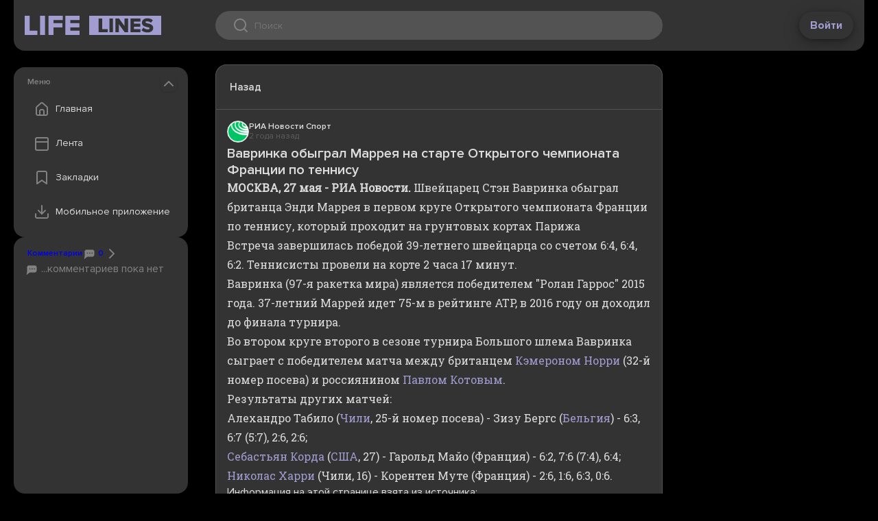

--- FILE ---
content_type: text/html;charset=utf-8
request_url: https://web.lifelines.name/read/23006b7b-4721-51c7-8040-7835b879293b
body_size: 6206
content:
<!DOCTYPE html>
    <html lang="en">
      <head>
        <link rel="stylesheet" type="text/css" href="/assets/static/MainLayout.D5DOQWXh.css">
        <link rel="stylesheet" type="text/css" href="/assets/static/Layout.Besn_8f4.css">
        <link rel="stylesheet" type="text/css" href="/assets/static/src_assets_main-4f0b6d8d.BBLmj7Ep.css">
        <link rel="stylesheet" type="text/css" href="/assets/static/vue-final-modal-03c23256.bc31K948.css">
        <link rel="stylesheet" type="text/css" href="/assets/static/floating-vue-9ef5c433.D8-JNrHP.css">
        <link rel="stylesheet" type="text/css" href="/assets/static/pages_Layout-152b97cf.tn0RQdqM.css">
        <link rel="stylesheet" type="text/css" href="/assets/static/DocumentSource.CpsUTYMD.css">
        <link rel="stylesheet" type="text/css" href="/assets/static/Share.Zi8Hn-IO.css">
        <link rel="stylesheet" type="text/css" href="/assets/static/src_components_common_ConfirmModal-dd1c7b0f.XvPI7LD8.css">
        <link rel="stylesheet" type="text/css" href="/assets/static/src_components_document_TagsMenuWrapper-ae3dd3ca.CTY3l0oe.css">
        <link rel="stylesheet" type="text/css" href="/assets/static/BottomBar.CA_txttU.css">
        <link rel="stylesheet" type="text/css" href="/assets/static/Bookmark.BUFO0nVL.css">
        <link rel="stylesheet" type="text/css" href="/assets/static/src_components_document_DefaultDropdownWrapper-125d69c0.Dwhd7Ap3.css">
        <link rel="stylesheet" type="text/css" href="/assets/static/Spinner.BqEkg8t2.css">
        <link rel="stylesheet" type="text/css" href="/assets/static/Modal.BLcQFWrf.css">
        <link rel="stylesheet" type="text/css" href="/assets/static/SideCard.BreD2qND.css">
        <link rel="stylesheet" type="text/css" href="/assets/static/NavMenu.CqfF2oFu.css">
        <link rel="stylesheet" type="text/css" href="/assets/static/document.CHVga-_c.css">
        <link rel="stylesheet" type="text/css" href="/assets/static/swiper-c8fcdec9.WYj5Ilkw.css">
        <link rel="stylesheet" type="text/css" href="/assets/static/swiper-1ac414a6.BeWsE87g.css">
        <link rel="preload" href="/assets/static/ProximaNova-LightIt.BStgM1Hr.woff" as="font" type="font/woff" crossorigin>
        <link rel="preload" href="/assets/static/ProximaNova-Extrabld.G756Xh0o.woff" as="font" type="font/woff" crossorigin>
        <link rel="preload" href="/assets/static/ProximaNova-Regular.DPyqKcVz.woff" as="font" type="font/woff" crossorigin>
        <link rel="preload" href="/assets/static/ProximaNova-Semibold.CN7e7BQj.woff" as="font" type="font/woff" crossorigin>
        <link rel="preload" href="/assets/static/ProximaNova-ThinIt.D-ETI4uR.woff" as="font" type="font/woff" crossorigin>
        <link rel="preload" href="/assets/static/ProximaNova-SemiboldIt.CeEd4H1k.woff" as="font" type="font/woff" crossorigin>
        <link rel="preload" href="/assets/static/ProximaNova-RegularIt.D96OyaFR.woff" as="font" type="font/woff" crossorigin>
        <link rel="preload" href="/assets/static/ProximaNova-Black.B-ic5200.woff" as="font" type="font/woff" crossorigin>
        <link rel="preload" href="/assets/static/ProximaNova-Bold.NqAR-v34.woff" as="font" type="font/woff" crossorigin>
        <link rel="preload" href="/assets/static/ProximaNovaT-Thin.DupSJ4og.woff" as="font" type="font/woff" crossorigin>
        <link rel="preload" href="/assets/static/ProximaNova-BoldIt.BGexGDY-.woff" as="font" type="font/woff" crossorigin>
        <link rel="preload" href="/assets/static/ProximaNova-ExtrabldIt.BMSsnUrt.woff" as="font" type="font/woff" crossorigin>
        <link rel="preload" href="/assets/static/ProximaNova-Light.CqN-u2Cf.woff" as="font" type="font/woff" crossorigin>
        <link rel="preload" href="/assets/static/ProximaNova-BlackIt.BZxyo9kx.woff" as="font" type="font/woff" crossorigin>
        <meta charset="UTF-8" />
        
    <title>Вавринка обыграл Маррея на старте Открытого чемпионата Франции по теннису - LifeLines</title><meta property="og:title" content="Вавринка обыграл Маррея на старте Открытого чемпионата Франции по теннису - LifeLines">
    <meta name="viewport" content="width=device-width,initial-scale=1">
    <!--[--><!--[--><!----><!----><!--]--><!--[--><meta charset="UTF-8"><link rel="apple-touch-icon" sizes="180x180" href="/apple-touch-icon.png"><link rel="icon" type="image/png" sizes="32x32" href="/favicon-32x32.png"><link rel="icon" type="image/png" sizes="16x16" href="/favicon-16x16.png"><link rel="manifest" href="/site.webmanifest"><link rel="mask-icon" href="/safari-pinned-tab.svg" color="#5bbad5"><meta name="msapplication-TileColor" content="#da532c"><meta name="theme-color" content="#ffffff"><meta name="viewport" content="width=device-width, initial-scale=1.0"><link rel="preload" href="https://fonts.googleapis.com/css?family=Roboto Slab&amp;display=swap" as="style" onload="this.onload=null;this.rel=&#39;stylesheet&#39;"><noscript><link href="https://fonts.googleapis.com/css?family=Roboto Slab&amp;display=swap" rel="stylesheet" type="text/css"></noscript><!--]--><!--]-->
    
    <meta name="description" content="МОСКВА, 27 мая - РИА Новости. Швейцарец Стэн Вавринка обыграл британца Энди Маррея в первом круге Открытого чемпионата Франции по теннису, который проходит на грунтовых кортах..."><meta property="og:description" content="МОСКВА, 27 мая - РИА Новости. Швейцарец Стэн Вавринка обыграл британца Энди Маррея в первом круге Открытого чемпионата Франции по теннису, который проходит на грунтовых кортах...">
    
  
      </head>
      <body class="theme-dark">
        
        <div id="app"><div data-v-945e1eb5><header id="app-header" class="app-header" data-v-945e1eb5 data-v-ecbde8d2><!----><div class="app-header__grid" data-v-ecbde8d2><div class="app-header__left" data-v-ecbde8d2><button class="app-header__nav-toggle" data-v-ecbde8d2><i class="icon icon--menu" data-v-ecbde8d2></i></button><a class="logo" href="/" to="/" data-v-ecbde8d2><!--[--><!--]--></a></div><div class="app-header__center" data-v-ecbde8d2><div class="search-control" tabindex="0" data-v-ecbde8d2><div class="search-control__wrap" data-v-ecbde8d2><div class="search-control__icon" data-v-ecbde8d2></div><input value="" type="text" placeholder="Поиск" data-v-ecbde8d2><button type="button" disabled class="search-control__button" data-v-ecbde8d2>Найти </button></div><div class="qrs basic-card basic-card--padded search-control__quick-results" tabindex="1" data-v-ecbde8d2 data-v-3736d429><!----><!----></div></div></div><div class="app-header__right" data-v-ecbde8d2><button class="btn btn--white" data-v-ecbde8d2>Войти</button></div></div></header><main data-v-945e1eb5><!--[--><div class="main-layout" data-v-68c9c62d><div class="main-layout__left" data-v-68c9c62d><div class="main-layout__sticky" data-v-68c9c62d><!--[--><!--[--><!--  <teleport v-if="!teleportTarget || mobileMenuOpen" :disabled="!teleportTarget" :to="teleportTarget">--><!--[--><div class="card basic-card nav-menu card--extra-space" style="height:undefinedpx;" data-v-bd00b627 data-v-660524bb><div class="card__header section-header" data-v-660524bb><!--[-->Меню<!--]--><button class="card__collapse" data-v-660524bb></button></div><div class="card__body" style="overflow:auto;" data-v-660524bb><!--[--><div class="nav-list" data-v-bd00b627><a class="nav-list__item nav-item" href="/" to="/" data-v-bd00b627><!--[--><div class="nav-list__icon nav-list__icon--home" data-v-bd00b627></div> Главная <!--]--></a><a class="nav-list__item nav-item" href="/resonant" to="/resonant" data-v-bd00b627><!--[--><div class="nav-list__icon nav-list__icon--feed" data-v-bd00b627></div> Лента <!--]--></a><a class="nav-list__item nav-item" href="/bookmarks" to="/bookmarks" data-v-bd00b627><!--[--><div class="nav-list__icon nav-list__icon--bookmark" data-v-bd00b627></div> Закладки <!--]--></a><!--        <button class="nav-list__item nav-item" @click="settingsModal.open(); closeNav()">
          <div class="nav-list__icon nav-list__icon&#45;&#45;settings"></div>
          Настройки
        </button>--><button id="download-popup-link" class="nav-list__item nav-item" data-v-bd00b627><div class="nav-list__icon nav-list__icon--download" data-v-bd00b627></div> Мобильное приложение </button></div><div class="nav-download" data-v-bd00b627><div class="section-header" data-v-bd00b627>Скачайте приложение</div><a class="nav-download__item" href="https://redirect.appmetrica.yandex.com/serve/1181987707744712028" target="_blank" data-v-bd00b627><i class="nav-download__icon nav-download__icon--apple" data-v-bd00b627></i><div class="nav-download__label section-header" data-v-bd00b627>App Store</div><div class="btn btn--sm btn--primary" data-v-bd00b627>установить</div></a><a class="nav-download__item" href="https://redirect.appmetrica.yandex.com/serve/173181387120136828" target="_blank" data-v-bd00b627><i class="nav-download__icon nav-download__icon--google" data-v-bd00b627></i><div class="nav-download__label section-header" data-v-bd00b627>Play Market</div><div class="btn btn--sm btn--primary" data-v-bd00b627>установить</div></a><a class="nav-download__item" href="https://apps.rustore.ru/app/name.lifelines.app" target="_blank" data-v-bd00b627><i class="nav-download__icon nav-download__icon--rustore" data-v-bd00b627></i><div class="nav-download__label section-header" data-v-bd00b627>RuStore</div><div class="btn btn--sm btn--primary" data-v-bd00b627>установить</div></a></div><!--]--></div></div><!----><!--]--><!--]--><div class="card basic-card card--extra-space top-comments" style="height:285px;flex:1 0 auto;" document-id="23006b7b-4721-51c7-8040-7835b879293b" data-v-50a6c755 data-v-660524bb><div class="card__header section-header" data-v-660524bb><!--[--><a href="#comments" class="top-comments__header-link" data-v-50a6c755><span data-v-50a6c755>Комментарии</span><span data-v-50a6c755><span data-v-50a6c755><i class="icon icon--20 icon--chat" data-v-50a6c755></i> 0</span><i class="icon icon--chevron-right" data-v-50a6c755></i></span></a><!--]--><!----></div><div class="card__body" style="overflow:auto;" data-v-660524bb><!--[--><a href="#comments" class="d-flex flex-column gap-4 cr-grey" data-v-50a6c755><div class="top-comments__empty-notice" data-v-50a6c755><i class="icon icon--20 icon--chat" data-v-50a6c755></i> ...комментариев пока нет </div></a><!--]--></div></div><!--]--></div></div><div class="main-layout__center" data-v-68c9c62d><!--[--><!--[--><!--
        <DocumentTimeline :timeline="documentData.timeline" :initial-index="timelineInitialIndex"/>
--><div class="document-content" id="document-content" data-v-3f21a7b0><div id="document-toolbar" class="document-content__toolbar" data-v-3f21a7b0><div class="document-content__toolbar-slot" data-v-3f21a7b0><a class="toolbar-btn toolbar-btn--with-label" data-v-3f21a7b0 data-v-3eb6dc98><i class="icon icon--chevron-left" data-v-3eb6dc98></i> Назад</a></div><div class="document-content__toolbar-slot" data-v-3f21a7b0><a class="toolbar-btn document-content__toolbar-btn control" data-v-3f21a7b0 data-v-3eb6dc98><i class="icon icon--bookmark" data-v-3eb6dc98></i> </a><div class="v-popper v-popper--theme-default-dropdown" data-v-3f21a7b0><!--[--><!--[--><a class="toolbar-btn" data-v-3f21a7b0 data-v-3eb6dc98><i class="icon icon--share" data-v-3eb6dc98></i> </a><!--]--><div id="v-0" class="v-popper__popper v-popper--theme-default-dropdown v-popper__popper--hidden v-popper__popper--hide-to" style="position:absolute;transform:translate3d(0px,0px,0);" aria-hidden="true" tabindex="0" data-popper-placement><div class="v-popper__backdrop"></div><div class="v-popper__wrapper" style=""><div class="v-popper__inner"><!----></div><div class="v-popper__arrow-container" style="left:0px;top:0px;"><div class="v-popper__arrow-outer"></div><div class="v-popper__arrow-inner"></div></div></div></div><!--]--></div><a class="toolbar-btn" data-v-3f21a7b0 data-v-3eb6dc98><i class="icon icon--like" data-v-3eb6dc98></i> </a></div></div><article itemprop="mainEntity" itemscope itemtype="https://schema.org/NewsArticle" data-v-3f21a7b0><!----><div class="document-content__details" data-v-3f21a7b0><div class="document-content__sub" data-v-3f21a7b0><a href="https://rsport.ria.ru/20240527/vavrinka-1948505862.html" target="_blank" class="source" data-v-3f21a7b0 data-v-ec035b69><div class="source__logo" style="background-image:url(https://web.lifelines.name/files/site/logo/24e300b9-3e5a-4584-9441-1605e9291aca.jpg);" data-v-ec035b69></div><div data-v-ec035b69><div itemprop="publisher" itemscope itemtype="https://schema.org/Organization" class="source__name clamp-1" data-v-ec035b69><span itemprop="name" data-v-ec035b69>РИА Новости Спорт</span></div><div class="source__timestamp" data-v-ec035b69><time itemprop="datePublished" datetime="2024-05-26T21:08:53Z" data-allow-mismatch="text" data-v-ec035b69>2 года назад</time></div></div></a><!----></div><h1 class="document-content__title" itemprop="headline" data-v-3f21a7b0>Вавринка обыграл Маррея на старте Открытого чемпионата Франции по теннису</h1><!----><div class="document-content__text content-override" itemprop="articleBody" data-v-3f21a7b0><html>
 <head>
  <style>img {max-height: none!important;} iframe {border: none;}</style>
 </head>
 <body>
  <div class="article__block" data-type="text">
   <div class="article__text">
    <strong>МОСКВА, 27 мая - РИА Новости.</strong> Швейцарец Стэн Вавринка обыграл британца Энди Маррея в первом круге Открытого чемпионата Франции по теннису, который проходит на грунтовых кортах Парижа
   </div>
  </div>
  <div class="article__block" data-type="text">
   <div class="article__text">
    Встреча завершилась победой 39-летнего швейцарца со счетом 6:4, 6:4, 6:2. Теннисисты провели на корте 2 часа 17 минут.
   </div>
  </div>
  <div class="article__block" data-type="text">
   <div class="article__text">
    Вавринка (97-я ракетка мира) является победителем "Ролан Гаррос" 2015 года. 37-летний Маррей идет 75-м в рейтинге ATP, в 2016 году он доходил до финала турнира.
   </div>
  </div>
  <div class="article__block" data-type="text">
   <div class="article__text">
    Во втором круге второго в сезоне турнира Большого шлема Вавринка сыграет с победителем матча между британцем <a href="https://rsport.ria.ru/person_cameron_norrie/" target="_blank" data-auto="true">Кэмероном Норри</a> (32-й номер посева) и россиянином <a href="https://rsport.ria.ru/person_pavel-kotov-tennis/" target="_blank" data-auto="true">Павлом Котовым</a>.
   </div>
  </div>
  <div class="article__block" data-type="text">
   <div class="article__text">
    Результаты других матчей:
   </div>
  </div>
  <div class="article__block" data-type="text">
   <div class="article__text">
    Алехандро Табило (<a href="https://rsport.ria.ru/location_Chile/" target="_blank" data-auto="true">Чили</a>, 25-й номер посева) - Зизу Бергс (<a href="https://rsport.ria.ru/location_Belgium/" target="_blank" data-auto="true">Бельгия</a>) - 6:3, 6:7 (5:7), 2:6, 2:6;
   </div>
  </div>
  <div class="article__block" data-type="text">
   <div class="article__text">
    <a href="https://rsport.ria.ru/person_sebastyan-korda/" target="_blank" data-auto="true">Себастьян Корда</a> (<a href="https://rsport.ria.ru/location_United_States/" target="_blank" data-auto="true">США</a>, 27) - Гарольд Майо (Франция) - 6:2, 7:6 (7:4), 6:4;
   </div>
  </div>
  <div class="article__block" data-type="text">
   <div class="article__text">
    <a href="https://rsport.ria.ru/person_nicolas_jarry/" target="_blank" data-auto="true">Николас Харри</a> (Чили, 16) - Корентен Муте (Франция) - 2:6, 1:6, 6:3, 0:6.
   </div>
  </div>
 </body>
</html></div><div data-v-3f21a7b0> Информация на этой странице взята из источника: <a href="https://rsport.ria.ru/20240527/vavrinka-1948505862.html" class="source-promo-link" target="_blank" data-v-3f21a7b0>https://rsport.ria.ru/20240527/vavrinka-1948505862.html</a></div><div data-v-3f21a7b0><h3 data-v-3f21a7b0>Темы и теги</h3><div class="tags document-content__tags" data-v-3f21a7b0 data-v-b7c7cb4e><div class="tags__primary-container" data-v-b7c7cb4e><a class="tags__tag tags__tag--primary" href="/locations/france-3017382" to="/locations/france-3017382" data-v-b7c7cb4e><!--[-->Франция<!--]--></a><a class="tags__tag tags__tag--primary" href="/categories/sport" to="/categories/sport" data-v-b7c7cb4e><!--[-->Спорт<!--]--></a></div><!--[--><a class="tags__tag tags__tag--closable" href="/filter?tag=T_29260621" to="/filter?tag=T_29260621" id="T_29260621" data-v-b7c7cb4e><!--[-->Вавринка <span class="tags__hide" data-v-b7c7cb4e><i class="icon icon--xs icon--close" data-v-b7c7cb4e></i></span><!--]--></a><a class="tags__tag tags__tag--closable" href="/filter?tag=теннис" to="/filter?tag=теннис" id="теннис" data-v-b7c7cb4e><!--[-->теннис <span class="tags__hide" data-v-b7c7cb4e><i class="icon icon--xs icon--close" data-v-b7c7cb4e></i></span><!--]--></a><a class="tags__tag tags__tag--closable" href="/filter?tag=T_28840483" to="/filter?tag=T_28840483" id="T_28840483" data-v-b7c7cb4e><!--[-->Маррей <span class="tags__hide" data-v-b7c7cb4e><i class="icon icon--xs icon--close" data-v-b7c7cb4e></i></span><!--]--></a><a class="tags__tag tags__tag--closable" href="/filter?tag=старт чемпионат" to="/filter?tag=старт чемпионат" id="старт чемпионат" data-v-b7c7cb4e><!--[-->старт чемпионат <span class="tags__hide" data-v-b7c7cb4e><i class="icon icon--xs icon--close" data-v-b7c7cb4e></i></span><!--]--></a><a class="tags__tag tags__tag--closable" href="/filter?tag=открытый" to="/filter?tag=открытый" id="открытый" data-v-b7c7cb4e><!--[-->открытый <span class="tags__hide" data-v-b7c7cb4e><i class="icon icon--xs icon--close" data-v-b7c7cb4e></i></span><!--]--></a><a class="tags__tag tags__tag--closable" href="/filter?tag=97-я" to="/filter?tag=97-я" id="97-я" data-v-b7c7cb4e><!--[-->97-я <span class="tags__hide" data-v-b7c7cb4e><i class="icon icon--xs icon--close" data-v-b7c7cb4e></i></span><!--]--></a><a class="tags__tag tags__tag--closable" href="/filter?tag=швейцарец" to="/filter?tag=швейцарец" id="швейцарец" data-v-b7c7cb4e><!--[-->швейцарец <span class="tags__hide" data-v-b7c7cb4e><i class="icon icon--xs icon--close" data-v-b7c7cb4e></i></span><!--]--></a><a class="tags__tag tags__tag--closable" href="/filter?tag=39-летний" to="/filter?tag=39-летний" id="39-летний" data-v-b7c7cb4e><!--[-->39-летний <span class="tags__hide" data-v-b7c7cb4e><i class="icon icon--xs icon--close" data-v-b7c7cb4e></i></span><!--]--></a><!--]--><!----></div></div><div data-v-3f21a7b0><!----></div><div data-v-3f21a7b0><!----></div><div data-v-3f21a7b0><!----></div></div></article><div class="toolbar toolbar--sticky" data-v-3f21a7b0 data-v-253258fe><div class="toolbar__slot" data-v-253258fe><!--[--><a class="toolbar-btn toolbar-btn--with-label" data-v-3f21a7b0 data-v-3eb6dc98><i class="icon icon--chevron-left" data-v-3eb6dc98></i> Назад</a><!--]--></div><div class="toolbar__slot" data-v-253258fe><!--[--><a class="toolbar-btn document-content__toolbar-btn control" style="border-top-left-radius:20px;border-bottom-left-radius:20px;" data-v-3f21a7b0 data-v-3eb6dc98><i class="icon icon--bookmark" data-v-3eb6dc98></i> </a><div class="v-popper v-popper--theme-default-dropdown" data-v-3f21a7b0><!--[--><!--[--><a class="toolbar-btn" data-v-3f21a7b0 data-v-3eb6dc98><i class="icon icon--share" data-v-3eb6dc98></i> </a><!--]--><div id="v-0" class="v-popper__popper v-popper--theme-default-dropdown v-popper__popper--hidden v-popper__popper--hide-to" style="position:absolute;transform:translate3d(0px,0px,0);" aria-hidden="true" tabindex="0" data-popper-placement><div class="v-popper__backdrop"></div><div class="v-popper__wrapper" style=""><div class="v-popper__inner"><!----></div><div class="v-popper__arrow-container" style="left:0px;top:0px;"><div class="v-popper__arrow-outer"></div><div class="v-popper__arrow-inner"></div></div></div></div><!--]--></div><!--[--><a class="toolbar-btn" style="border-top-right-radius:20px;border-bottom-right-radius:20px;" data-v-3f21a7b0 data-v-3eb6dc98><i class="icon icon--undefined" data-v-3eb6dc98></i> </a><a class="toolbar-btn" data-v-3f21a7b0 data-v-3eb6dc98><i class="icon icon--like" data-v-3eb6dc98></i> </a><!--]--><!--]--></div></div></div><!--]--><!----><!--]--></div><div class="main-layout__right" data-v-68c9c62d><div class="main-layout__sticky" data-v-68c9c62d><!--[--><!--]--></div></div></div><!--]--></main><!----><!--[--><!--]--></div></div>
        <div id="teleported"></div>
        <script id="vike_pageContext" type="application/json">{"_piniaInitialState":{"appStore":{"user":null,"settings":{"offline":{"theme":"theme-dark","resonantFeed":{"selectedCategories":[],"excludedCategories":[],"scales":["country","world"],"locations":[]},"feedFormat":"card"},"feeds":{"personal":null,"resonant":null}}}},"_vueQueryInitialState":{"mutations":[],"queries":[]},"fromHtmlRenderer":{},"_urlRewrite":null,"pageId":"\\/pages\\/document","routeParams":{"id":"23006b7b-4721-51c7-8040-7835b879293b"},"data":{"document":{"id":"23006b7b-4721-51c7-8040-7835b879293b","timeline":[],"content":{"id":"23006b7b-4721-51c7-8040-7835b879293b","commentCount":42,"viewCount":0,"eventSize":1.0444444,"title":"Вавринка обыграл Маррея на старте Открытого чемпионата Франции по теннису","content":"\u003chtml>\n \u003chead>\n  \u003cstyle>img {max-height: none!important;} iframe {border: none;}\u003c\\/style>\n \u003c\\/head>\n \u003cbody>\n  \u003cdiv class=\"article__block\" data-type=\"text\">\n   \u003cdiv class=\"article__text\">\n    \u003cstrong>МОСКВА, 27 мая - РИА Новости.\u003c\\/strong> Швейцарец Стэн Вавринка обыграл британца Энди Маррея в первом круге Открытого чемпионата Франции по теннису, который проходит на грунтовых кортах Парижа\n   \u003c\\/div>\n  \u003c\\/div>\n  \u003cdiv class=\"article__block\" data-type=\"text\">\n   \u003cdiv class=\"article__text\">\n    Встреча завершилась победой 39-летнего швейцарца со счетом 6:4, 6:4, 6:2. Теннисисты провели на корте 2 часа 17 минут.\n   \u003c\\/div>\n  \u003c\\/div>\n  \u003cdiv class=\"article__block\" data-type=\"text\">\n   \u003cdiv class=\"article__text\">\n    Вавринка (97-я ракетка мира) является победителем \"Ролан Гаррос\" 2015 года. 37-летний Маррей идет 75-м в рейтинге ATP, в 2016 году он доходил до финала турнира.\n   \u003c\\/div>\n  \u003c\\/div>\n  \u003cdiv class=\"article__block\" data-type=\"text\">\n   \u003cdiv class=\"article__text\">\n    Во втором круге второго в сезоне турнира Большого шлема Вавринка сыграет с победителем матча между британцем \u003ca href=\"https:\\/\\/rsport.ria.ru\\/person_cameron_norrie\\/\" target=\"_blank\" data-auto=\"true\">Кэмероном Норри\u003c\\/a> (32-й номер посева) и россиянином \u003ca href=\"https:\\/\\/rsport.ria.ru\\/person_pavel-kotov-tennis\\/\" target=\"_blank\" data-auto=\"true\">Павлом Котовым\u003c\\/a>.\n   \u003c\\/div>\n  \u003c\\/div>\n  \u003cdiv class=\"article__block\" data-type=\"text\">\n   \u003cdiv class=\"article__text\">\n    Результаты других матчей:\n   \u003c\\/div>\n  \u003c\\/div>\n  \u003cdiv class=\"article__block\" data-type=\"text\">\n   \u003cdiv class=\"article__text\">\n    Алехандро Табило (\u003ca href=\"https:\\/\\/rsport.ria.ru\\/location_Chile\\/\" target=\"_blank\" data-auto=\"true\">Чили\u003c\\/a>, 25-й номер посева) - Зизу Бергс (\u003ca href=\"https:\\/\\/rsport.ria.ru\\/location_Belgium\\/\" target=\"_blank\" data-auto=\"true\">Бельгия\u003c\\/a>) - 6:3, 6:7 (5:7), 2:6, 2:6;\n   \u003c\\/div>\n  \u003c\\/div>\n  \u003cdiv class=\"article__block\" data-type=\"text\">\n   \u003cdiv class=\"article__text\">\n    \u003ca href=\"https:\\/\\/rsport.ria.ru\\/person_sebastyan-korda\\/\" target=\"_blank\" data-auto=\"true\">Себастьян Корда\u003c\\/a> (\u003ca href=\"https:\\/\\/rsport.ria.ru\\/location_United_States\\/\" target=\"_blank\" data-auto=\"true\">США\u003c\\/a>, 27) - Гарольд Майо (Франция) - 6:2, 7:6 (7:4), 6:4;\n   \u003c\\/div>\n  \u003c\\/div>\n  \u003cdiv class=\"article__block\" data-type=\"text\">\n   \u003cdiv class=\"article__text\">\n    \u003ca href=\"https:\\/\\/rsport.ria.ru\\/person_nicolas_jarry\\/\" target=\"_blank\" data-auto=\"true\">Николас Харри\u003c\\/a> (Чили, 16) - Корентен Муте (Франция) - 2:6, 1:6, 6:3, 0:6.\n   \u003c\\/div>\n  \u003c\\/div>\n \u003c\\/body>\n\u003c\\/html>","sourceUrl":"https:\\/\\/rsport.ria.ru\\/20240527\\/vavrinka-1948505862.html","imageUrl":"","webContentUrl":null,"localDate":"2024-05-27","date":"2024-05-26T21:08:53Z","channel":{"id":"d5c8ab67-0cd2-53bf-9977-2899e6b83ee0","name":"РИА Новости Спорт","logoUrl":"site\\/logo\\/24e300b9-3e5a-4584-9441-1605e9291aca.jpg","type":"NEWS"},"location":{"id":3017382,"name":"Франция","urlName":"france-3017382"},"category":{"id":9,"name":"Спорт","metaUrl":"sport"},"tags":[{"id":"T_29260621","name":"Вавринка"},{"id":"теннис","name":"теннис"},{"id":"T_28840483","name":"Маррей"},{"id":"старт чемпионат","name":"старт чемпионат"},{"id":"открытый","name":"открытый"},{"id":"97-я","name":"97-я"},{"id":"швейцарец","name":"швейцарец"},{"id":"39-летний","name":"39-летний"}],"videos":[],"reactionCount":{},"userReaction":null,"bookmark":false,"customUrl":null},"metaDescription":"МОСКВА, 27 мая - РИА Новости. Швейцарец Стэн Вавринка обыграл британца Энди Маррея в первом круге Открытого чемпионата Франции по теннису, который проходит на грунтовых кортах..."},"isFrame":false}}</script>
        <script id="vike_globalContext" type="application/json">{}</script>
        <script src="/assets/entries/entry-client-routing.BETqmogE.js" type="module" async></script>
        <link rel="modulepreload" href="/assets/entries/pages_document.CFDYFob1.js" as="script" type="text/javascript">
        <link rel="modulepreload" href="/assets/chunks/chunk-CBeepcjx.js" as="script" type="text/javascript">
        <link rel="modulepreload" href="/assets/chunks/chunk-Ba0ahdAa.js" as="script" type="text/javascript">
        <link rel="modulepreload" href="/assets/chunks/chunk-BXl3LOEh.js" as="script" type="text/javascript">
        <link rel="modulepreload" href="/assets/chunks/chunk-CeUlZL-r.js" as="script" type="text/javascript">
        <link rel="modulepreload" href="/assets/chunks/chunk-D8O7so6Q.js" as="script" type="text/javascript">
        <link rel="modulepreload" href="/assets/chunks/chunk-DgTZOAbO.js" as="script" type="text/javascript">
        <link rel="modulepreload" href="/assets/chunks/chunk-CyIKX2d_.js" as="script" type="text/javascript">
        <link rel="modulepreload" href="/assets/chunks/chunk-D5JAkmc2.js" as="script" type="text/javascript">
        <link rel="modulepreload" href="/assets/chunks/chunk-DkNWjrwj.js" as="script" type="text/javascript">
        <link rel="modulepreload" href="/assets/chunks/chunk-D6eu2u8q.js" as="script" type="text/javascript">
        <link rel="modulepreload" href="/assets/chunks/chunk-Bv_ZKpzE.js" as="script" type="text/javascript">
        <link rel="modulepreload" href="/assets/chunks/chunk-B8DcyymE.js" as="script" type="text/javascript">
        <link rel="modulepreload" href="/assets/chunks/chunk-CM6NtarF.js" as="script" type="text/javascript">
        <link rel="modulepreload" href="/assets/chunks/chunk-Den8mEDf.js" as="script" type="text/javascript">
        <link rel="modulepreload" href="/assets/chunks/chunk-BjNyEVnM.js" as="script" type="text/javascript">
        <link rel="modulepreload" href="/assets/chunks/chunk-DrxKrSEs.js" as="script" type="text/javascript">
        <link rel="modulepreload" href="/assets/chunks/chunk-Cmf5QQl4.js" as="script" type="text/javascript">
      </body>
    </html>

--- FILE ---
content_type: text/javascript
request_url: https://web.lifelines.name/assets/entries/entry-client-routing.BETqmogE.js
body_size: 5299
content:
const __vite__mapDeps=(i,m=__vite__mapDeps,d=(m.f||(m.f=["assets/entries/pages_error.Bdj0E7s8.js","assets/chunks/chunk-CBeepcjx.js","assets/chunks/chunk-Ba0ahdAa.js","assets/chunks/chunk-Den8mEDf.js","assets/chunks/chunk-BXl3LOEh.js","assets/chunks/chunk-BjNyEVnM.js","assets/chunks/chunk-DgTZOAbO.js","assets/static/Layout.Besn_8f4.css","assets/static/src_assets_main-4f0b6d8d.BBLmj7Ep.css","assets/static/vue-final-modal-03c23256.bc31K948.css","assets/static/floating-vue-9ef5c433.D8-JNrHP.css","assets/static/pages_Layout-152b97cf.tn0RQdqM.css","assets/static/Modal.BLcQFWrf.css","assets/static/src_components_common_ConfirmModal-dd1c7b0f.XvPI7LD8.css","assets/chunks/chunk-DrxKrSEs.js","assets/static/SideCard.BreD2qND.css","assets/static/NavMenu.CqfF2oFu.css","assets/chunks/chunk-CeUlZL-r.js","assets/static/MainLayout.D5DOQWXh.css","assets/entries/pages_auth_login.DkiW4Ceo.js","assets/chunks/chunk--EUysIoF.js","assets/chunks/chunk-DQlXcTQu.js","assets/chunks/chunk-CyIKX2d_.js","assets/static/DocumentSource.CpsUTYMD.css","assets/static/SmallDocumentCard.V3fH2xFR.css","assets/chunks/chunk-BGHdyIFa.js","assets/chunks/chunk-B4kHRFUC.js","assets/chunks/chunk-a7M7SBBC.js","assets/static/PopularDocuments.C711uN-B.css","assets/static/src_assets_simplebar-c1a271a4.Dt-3WCh7.css","assets/chunks/chunk-CygrKyHL.js","assets/chunks/chunk-CaXX5UxE.js","assets/static/Login.KS2h7KYZ.css","assets/chunks/chunk-DcSWivZu.js","assets/static/InfoScreen.Co3MLs2Y.css","assets/entries/pages_auth_oauth.CcCRVidy.js","assets/entries/pages_auth_registration_activate.B-r6Cmbr.js","assets/chunks/chunk-CM6NtarF.js","assets/static/Spinner.BqEkg8t2.css","assets/entries/pages_auth_registration_reset-password.BrWMKoVj.js","assets/static/reset-password.96-Fv5X9.css","assets/entries/pages_bookmarks.DzHjbQ_d.js","assets/chunks/chunk-D6eu2u8q.js","assets/static/Bookmark.BUFO0nVL.css","assets/chunks/chunk-AnsCpgJe.js","assets/static/bookmarks.DJ9yEGgd.css","assets/entries/pages_categories.R1Wxc3Nd.js","assets/chunks/chunk-DCFYKAdZ.js","assets/chunks/chunk-DaQ4aSOv.js","assets/chunks/chunk-hdAKrcJN.js","assets/chunks/chunk-D5JAkmc2.js","assets/static/Share.Zi8Hn-IO.css","assets/static/src_components_document_TagsMenuWrapper-ae3dd3ca.CTY3l0oe.css","assets/chunks/chunk-Bv_ZKpzE.js","assets/static/src_components_document_DefaultDropdownWrapper-125d69c0.Dwhd7Ap3.css","assets/static/NewsFeedList.BD5kNNWN.css","assets/chunks/chunk-DE70_IHH.js","assets/chunks/chunk-D8O7so6Q.js","assets/static/DocumentsSwiper.CfobhSaQ.css","assets/static/swiper-c8fcdec9.WYj5Ilkw.css","assets/static/swiper-1ac414a6.BeWsE87g.css","assets/static/categories.CeNLFN0o.css","assets/entries/pages_collections.CD3uUhW-.js","assets/chunks/chunk-V1w6ZGBG.js","assets/chunks/chunk-rr5Z2Z6S.js","assets/static/Comment.Bbmf4-GI.css","assets/static/GlobalCommentsCard.BvQq6C2H.css","assets/chunks/chunk-DkNWjrwj.js","assets/static/BottomBar.CA_txttU.css","assets/chunks/chunk-CtRu48qb.js","assets/static/collections.Df_XkgBL.css","assets/entries/pages_delete-account.nf4LMRwX.js","assets/entries/pages_document.CFDYFob1.js","assets/chunks/chunk-B8DcyymE.js","assets/chunks/chunk-Cmf5QQl4.js","assets/static/document.CHVga-_c.css","assets/entries/pages_document_frame.Ah3PXpU4.js","assets/entries/pages_feed_personal.BMwj_VJr.js","assets/chunks/chunk-Brf8iEC-.js","assets/static/NewsFeed.CU3xULBb.css","assets/chunks/chunk-DZU6lWwn.js","assets/static/feed.DtGPL4yR.css","assets/entries/pages_feed_resonant.DRyJ4WsO.js","assets/static/resonant.CtDTBEVW.css","assets/entries/pages_filter.b7-6dcSc.js","assets/static/filter.CWFhGfHe.css","assets/entries/pages_history.CruuMNE7.js","assets/static/history.DdGYmCOY.css","assets/entries/pages_index.OUaFxEgW.js","assets/chunks/chunk-COC1UIG0.js","assets/static/index.DwlEJtSU.css","assets/entries/pages_law_info.B2brUPBS.js","assets/entries/pages_law_privacy.Bh5obtSZ.js","assets/entries/pages_law_site-privacy.BjyiSdWP.js","assets/entries/pages_law_site-use-rules.OsZ6ej9G.js","assets/entries/pages_law_site-user-agreement.BgVD14hD.js","assets/entries/pages_law_user-agreement.B369Clsq.js","assets/entries/pages_locations.C1k52l93.js","assets/static/locations.CIqBhWYe.css","assets/entries/pages_search.BGvRP8Ff.js"])))=>i.map(i=>d[i]);
import{d as g,o as y,s as m,r as n,e as S,h as z,j as h,k as E,l as P,m as T,n as A,q as j,t as D,u as w,c as _,v as k,w as R}from"../chunks/chunk-Ba0ahdAa.js";import{_ as a}from"../chunks/chunk-BXl3LOEh.js";function x(){window.addEventListener("popstate",U)}async function U(){g("onPopState()");const e=y();if(e.skip)return;const{previous:t,current:i}=e;await L(t,i)}async function L(e,t){const i=t.state.scrollPosition||void 0;if(s(t.url)===s(e.url)&&t.url!==e.url){m(i);return}const c=t.state.triggeredBy==="user"||e.state.triggeredBy==="user",f=!t.state.timestamp||!e.state.timestamp?null:t.state.timestamp<e.state.timestamp;await n({scrollTarget:i,isBackwardNavigation:f,doNotRenderIfSamePage:c,isHistoryNavigation:!0})}function s(e){return e.split("#")[0]}function I(){document.addEventListener("click",V)}async function V(e){if(!F(e))return;const t=O(e.target);if(!t)return;const i=t.getAttribute("href");if(i===null||S(t))return;if(i.includes("#")&&z(i)){e.preventDefault(),h(i.split("#")[1]);return}if(E(t))return;e.preventDefault();let l;{const o=t.getAttribute("keep-scroll-position");o!==null&&(l={preserveScroll:o!=="false"})}await n({scrollTarget:l,urlOriginal:i})}function F(e){return e.button===0&&!e.ctrlKey&&!e.shiftKey&&!e.altKey&&!e.metaKey}function O(e){for(;e.tagName!=="A";){const{parentNode:t}=e;if(!t)return null;e=t}return e}async function b(){H();const e=C();I(),P(),await e}async function C(){D(w()===0),await n({scrollTarget:{preserveScroll:!0},isClientSideNavigation:!1})}function H(){T(),A(),j(),x()}const B=/\/read\/([a-z0-9\-]+)/,N=/\/(news|articles)\/*/;function M(e){const{content:t}=e.urlParsed.search;if(t==="frame")return!1;const i=e.urlPathname.match(B);if(i){const[,o]=i;return{routeParams:{id:o}}}return e.urlPathname.match(N)?{routeParams:{customUrl:e.urlPathname}}:!1}const G=Object.freeze(Object.defineProperty({__proto__:null,route:M},Symbol.toStringTag,{value:"Module"})),K=/\/read\/([a-z0-9\-]+)/,$=/\/(news|articles)\/*/;function Y(e){const{content:t}=e.urlParsed.search;if(t!=="frame")return!1;const i=e.urlPathname.match(K);if(i){const[,o]=i;return{routeParams:{id:o}}}return e.urlPathname.match($)?{routeParams:{customUrl:e.urlPathname}}:!1}const q=Object.freeze(Object.defineProperty({__proto__:null,route:Y},Symbol.toStringTag,{value:"Module"}));let r={id:null,options:{accurateTrackBounce:!0,clickmap:!0,defer:!1,ecommerce:!1,params:[],userParams:{},trackHash:!1,trackLinks:!0,type:0,webvisor:!1,triggerEvent:!1},router:null,env:"development",scriptSrc:"https://mc.yandex.ru/metrika/tag.js",debug:!1};function J(e){Object.keys(e).forEach(function(t){r[t]=e[t]})}function Q(){if(!(typeof document>"u")){if(!r.id)throw new Error("[vue-yandex-metrika] Please enter a Yandex Metrika tracking ID");if(!r.router&&r.env!=="production")return console.warn("[vue-yandex-metrika] Router is not passed, autotracking is disabled")}}function W(e,t=r.scriptSrc){var i=document.head||document.getElementsByTagName("head")[0];const l=document.createElement("script");l.async=!0,l.charset="utf-8",l.src=t,i.appendChild(l),l.onload=e}function X(e){if(r.env==="production"){const t={id:r.id,...r.options},i=new Ya.Metrika2(t);window[`yaCounter${r.id}`]=i,e.metrika=i}else return console.warn('[vue-yandex-metrika] Tracking is disabled, because env option is not "production"'),r.debug&&console.warn("[vue-yandex-metrika] DEBUG is true: you'll see all API calls in the console"),e.metrika={addFileExtension(){r.debug&&console.log("[vue-yandex-metrika] addFileExtension:",arguments)},extLink(){r.debug&&console.log("[vue-yandex-metrika] extLink:",arguments)},file(){r.debug&&console.log("[vue-yandex-metrika] file:",arguments)},getClientID(){r.debug&&console.log("[vue-yandex-metrika] getClientID:",arguments)},hit(){r.debug&&console.log("[vue-yandex-metrika] hit:",arguments)},notBounce(){r.debug&&console.log("[vue-yandex-metrika] notBounce:",arguments)},params(){r.debug&&console.log("[vue-yandex-metrika] params:",arguments)},reachGoal(){r.debug&&console.log("[vue-yandex-metrika] reachGoal:",arguments)},replacePhones(){r.debug&&console.log("[vue-yandex-metrika] replacePhones:",arguments)},setUserID(){r.debug&&console.log("[vue-yandex-metrika] setUserID:",arguments)},userParams(){r.debug&&console.log("[vue-yandex-metrika] userParams:",arguments)}}}function Z(e,t={}){J(t),Q(),W(()=>{X(e)},t.scriptSrc)}async function ee(e){Z(e,{id:91839421,env:"production",options:{webvisor:!0,clickmap:!0,accurateTrackBounce:!0,trackLinks:!0}})}const te=Object.freeze(Object.defineProperty({__proto__:null,onCreateGlobalContext:ee},Symbol.toStringTag,{value:"Module"})),u={},p={},ae={},d={},ie=[],v={},re=[{pageId:"/pages/_error",isErrorPage:!0,routeFilesystem:void 0,loadVirtualFilePageEntry:()=>({moduleId:"virtual:vike:page-entry:client:/pages/_error",moduleExportsPromise:a(()=>import("./pages_error.Bdj0E7s8.js"),__vite__mapDeps([0,1,2,3,4,5,6,7,8,9,10,11,12,13,14,15,16,17,18]))}),configValuesSerialized:{hasServerOnlyHook:{type:"computed",definedAtData:null,valueSerialized:{type:"js-serialized",value:!0}},isClientRuntimeLoaded:{type:"computed",definedAtData:null,valueSerialized:{type:"js-serialized",value:!0}},onBeforeRenderEnv:{type:"computed",definedAtData:null,valueSerialized:{type:"js-serialized",value:null}},dataEnv:{type:"computed",definedAtData:null,valueSerialized:{type:"js-serialized",value:{server:!0}}},clientRouting:{type:"standard",definedAtData:{filePathToShowToUser:"vike-vue/config",fileExportPathToShowToUser:["default","clientRouting"]},valueSerialized:{type:"js-serialized",value:!0}}}},{pageId:"/pages/auth/login",isErrorPage:void 0,routeFilesystem:{routeString:"/auth/login",definedAtLocation:"/pages/auth/login/"},loadVirtualFilePageEntry:()=>({moduleId:"virtual:vike:page-entry:client:/pages/auth/login",moduleExportsPromise:a(()=>import("./pages_auth_login.DkiW4Ceo.js"),__vite__mapDeps([19,1,2,17,18,20,14,15,21,22,6,4,7,8,9,10,11,23,24,25,26,27,28,29,30,31,32,33,34]))}),configValuesSerialized:{hasServerOnlyHook:{type:"computed",definedAtData:null,valueSerialized:{type:"js-serialized",value:!0}},isClientRuntimeLoaded:{type:"computed",definedAtData:null,valueSerialized:{type:"js-serialized",value:!0}},onBeforeRenderEnv:{type:"computed",definedAtData:null,valueSerialized:{type:"js-serialized",value:null}},dataEnv:{type:"computed",definedAtData:null,valueSerialized:{type:"js-serialized",value:{server:!0}}},route:{type:"standard",definedAtData:{filePathToShowToUser:"/pages/auth/login/+route.js",fileExportPathToShowToUser:[]},valueSerialized:{type:"js-serialized",value:"/login"}},clientRouting:{type:"standard",definedAtData:{filePathToShowToUser:"vike-vue/config",fileExportPathToShowToUser:["default","clientRouting"]},valueSerialized:{type:"js-serialized",value:!0}}}},{pageId:"/pages/auth/oauth",isErrorPage:void 0,routeFilesystem:{routeString:"/auth/oauth",definedAtLocation:"/pages/auth/oauth/"},loadVirtualFilePageEntry:()=>({moduleId:"virtual:vike:page-entry:client:/pages/auth/oauth",moduleExportsPromise:a(()=>import("./pages_auth_oauth.CcCRVidy.js"),__vite__mapDeps([35,1,2,6,4,7,8,9,10,11]))}),configValuesSerialized:{hasServerOnlyHook:{type:"computed",definedAtData:null,valueSerialized:{type:"js-serialized",value:!0}},isClientRuntimeLoaded:{type:"computed",definedAtData:null,valueSerialized:{type:"js-serialized",value:!0}},onBeforeRenderEnv:{type:"computed",definedAtData:null,valueSerialized:{type:"js-serialized",value:null}},dataEnv:{type:"computed",definedAtData:null,valueSerialized:{type:"js-serialized",value:{server:!0}}},route:{type:"standard",definedAtData:{filePathToShowToUser:"/pages/auth/oauth/+route.js",fileExportPathToShowToUser:[]},valueSerialized:{type:"js-serialized",value:"/oauth/@type"}},clientRouting:{type:"standard",definedAtData:{filePathToShowToUser:"vike-vue/config",fileExportPathToShowToUser:["default","clientRouting"]},valueSerialized:{type:"js-serialized",value:!0}}}},{pageId:"/pages/auth/registration/activate",isErrorPage:void 0,routeFilesystem:{routeString:"/auth/registration/activate",definedAtLocation:"/pages/auth/registration/activate/"},loadVirtualFilePageEntry:()=>({moduleId:"virtual:vike:page-entry:client:/pages/auth/registration/activate",moduleExportsPromise:a(()=>import("./pages_auth_registration_activate.B-r6Cmbr.js"),__vite__mapDeps([36,1,2,17,18,37,38,6,4,7,8,9,10,11]))}),configValuesSerialized:{hasServerOnlyHook:{type:"computed",definedAtData:null,valueSerialized:{type:"js-serialized",value:!0}},isClientRuntimeLoaded:{type:"computed",definedAtData:null,valueSerialized:{type:"js-serialized",value:!0}},onBeforeRenderEnv:{type:"computed",definedAtData:null,valueSerialized:{type:"js-serialized",value:null}},dataEnv:{type:"computed",definedAtData:null,valueSerialized:{type:"js-serialized",value:{server:!0}}},route:{type:"standard",definedAtData:{filePathToShowToUser:"/pages/auth/registration/activate/+route.js",fileExportPathToShowToUser:[]},valueSerialized:{type:"js-serialized",value:"/registration/activate"}},clientRouting:{type:"standard",definedAtData:{filePathToShowToUser:"vike-vue/config",fileExportPathToShowToUser:["default","clientRouting"]},valueSerialized:{type:"js-serialized",value:!0}}}},{pageId:"/pages/auth/registration/reset-password",isErrorPage:void 0,routeFilesystem:{routeString:"/auth/registration/reset-password",definedAtLocation:"/pages/auth/registration/reset-password/"},loadVirtualFilePageEntry:()=>({moduleId:"virtual:vike:page-entry:client:/pages/auth/registration/reset-password",moduleExportsPromise:a(()=>import("./pages_auth_registration_reset-password.BrWMKoVj.js"),__vite__mapDeps([39,1,2,17,18,6,4,7,8,9,10,11,33,34,40]))}),configValuesSerialized:{hasServerOnlyHook:{type:"computed",definedAtData:null,valueSerialized:{type:"js-serialized",value:!0}},isClientRuntimeLoaded:{type:"computed",definedAtData:null,valueSerialized:{type:"js-serialized",value:!0}},onBeforeRenderEnv:{type:"computed",definedAtData:null,valueSerialized:{type:"js-serialized",value:null}},dataEnv:{type:"computed",definedAtData:null,valueSerialized:{type:"js-serialized",value:{server:!0}}},route:{type:"standard",definedAtData:{filePathToShowToUser:"/pages/auth/registration/reset-password/+route.js",fileExportPathToShowToUser:[]},valueSerialized:{type:"js-serialized",value:"/registration/reset-password"}},clientRouting:{type:"standard",definedAtData:{filePathToShowToUser:"vike-vue/config",fileExportPathToShowToUser:["default","clientRouting"]},valueSerialized:{type:"js-serialized",value:!0}}}},{pageId:"/pages/bookmarks",isErrorPage:void 0,routeFilesystem:{routeString:"/bookmarks",definedAtLocation:"/pages/bookmarks/"},loadVirtualFilePageEntry:()=>({moduleId:"virtual:vike:page-entry:client:/pages/bookmarks",moduleExportsPromise:a(()=>import("./pages_bookmarks.DzHjbQ_d.js"),__vite__mapDeps([41,1,2,17,18,4,22,6,7,8,9,10,11,23,42,43,33,34,44,27,3,5,12,13,14,15,16,30,31,32,45]))}),configValuesSerialized:{hasServerOnlyHook:{type:"computed",definedAtData:null,valueSerialized:{type:"js-serialized",value:!0}},isClientRuntimeLoaded:{type:"computed",definedAtData:null,valueSerialized:{type:"js-serialized",value:!0}},onBeforeRenderEnv:{type:"computed",definedAtData:null,valueSerialized:{type:"js-serialized",value:null}},dataEnv:{type:"computed",definedAtData:null,valueSerialized:{type:"js-serialized",value:{server:!0}}},route:{type:"standard",definedAtData:{filePathToShowToUser:"/pages/bookmarks/+route.js",fileExportPathToShowToUser:[]},valueSerialized:{type:"js-serialized",value:"/bookmarks"}},clientRouting:{type:"standard",definedAtData:{filePathToShowToUser:"vike-vue/config",fileExportPathToShowToUser:["default","clientRouting"]},valueSerialized:{type:"js-serialized",value:!0}}}},{pageId:"/pages/categories",isErrorPage:void 0,routeFilesystem:{routeString:"/categories",definedAtLocation:"/pages/categories/"},loadVirtualFilePageEntry:()=>({moduleId:"virtual:vike:page-entry:client:/pages/categories",moduleExportsPromise:a(()=>import("./pages_categories.R1Wxc3Nd.js"),__vite__mapDeps([46,1,2,47,4,48,49,22,6,7,8,9,10,11,23,42,43,50,51,13,52,53,54,55,56,57,21,24,58,59,60,27,44,17,18,3,5,12,14,15,16,61]))}),configValuesSerialized:{hasServerOnlyHook:{type:"computed",definedAtData:null,valueSerialized:{type:"js-serialized",value:!0}},isClientRuntimeLoaded:{type:"computed",definedAtData:null,valueSerialized:{type:"js-serialized",value:!0}},onBeforeRenderEnv:{type:"computed",definedAtData:null,valueSerialized:{type:"js-serialized",value:null}},dataEnv:{type:"computed",definedAtData:null,valueSerialized:{type:"js-serialized",value:{server:!0}}},route:{type:"standard",definedAtData:{filePathToShowToUser:"/pages/categories/+route.js",fileExportPathToShowToUser:[]},valueSerialized:{type:"js-serialized",value:"/categories/@url"}},clientRouting:{type:"standard",definedAtData:{filePathToShowToUser:"vike-vue/config",fileExportPathToShowToUser:["default","clientRouting"]},valueSerialized:{type:"js-serialized",value:!0}}}},{pageId:"/pages/collections",isErrorPage:void 0,routeFilesystem:{routeString:"/collections",definedAtLocation:"/pages/collections/"},loadVirtualFilePageEntry:()=>({moduleId:"virtual:vike:page-entry:client:/pages/collections",moduleExportsPromise:a(()=>import("./pages_collections.CD3uUhW-.js"),__vite__mapDeps([62,1,2,17,18,20,14,15,21,22,6,4,7,8,9,10,11,23,24,25,26,27,28,29,3,5,12,13,16,63,64,65,32,34,66,67,68,42,43,49,50,51,52,53,54,55,56,57,58,59,60,31,69,70]))}),configValuesSerialized:{hasServerOnlyHook:{type:"computed",definedAtData:null,valueSerialized:{type:"js-serialized",value:!0}},isClientRuntimeLoaded:{type:"computed",definedAtData:null,valueSerialized:{type:"js-serialized",value:!0}},onBeforeRenderEnv:{type:"computed",definedAtData:null,valueSerialized:{type:"js-serialized",value:null}},dataEnv:{type:"computed",definedAtData:null,valueSerialized:{type:"js-serialized",value:{server:!0}}},route:{type:"standard",definedAtData:{filePathToShowToUser:"/pages/collections/+route.js",fileExportPathToShowToUser:[]},valueSerialized:{type:"js-serialized",value:"/collections/@id"}},clientRouting:{type:"standard",definedAtData:{filePathToShowToUser:"vike-vue/config",fileExportPathToShowToUser:["default","clientRouting"]},valueSerialized:{type:"js-serialized",value:!0}}}},{pageId:"/pages/delete-account",isErrorPage:void 0,routeFilesystem:{routeString:"/delete-account",definedAtLocation:"/pages/delete-account/"},loadVirtualFilePageEntry:()=>({moduleId:"virtual:vike:page-entry:client:/pages/delete-account",moduleExportsPromise:a(()=>import("./pages_delete-account.nf4LMRwX.js"),__vite__mapDeps([71,1,2,17,18,6,4,7,8,9,10,11]))}),configValuesSerialized:{hasServerOnlyHook:{type:"computed",definedAtData:null,valueSerialized:{type:"js-serialized",value:!0}},isClientRuntimeLoaded:{type:"computed",definedAtData:null,valueSerialized:{type:"js-serialized",value:!0}},onBeforeRenderEnv:{type:"computed",definedAtData:null,valueSerialized:{type:"js-serialized",value:null}},dataEnv:{type:"computed",definedAtData:null,valueSerialized:{type:"js-serialized",value:{server:!0}}},route:{type:"standard",definedAtData:{filePathToShowToUser:"/pages/delete-account/+route.js",fileExportPathToShowToUser:[]},valueSerialized:{type:"js-serialized",value:"/delete-account"}},clientRouting:{type:"standard",definedAtData:{filePathToShowToUser:"vike-vue/config",fileExportPathToShowToUser:["default","clientRouting"]},valueSerialized:{type:"js-serialized",value:!0}}}},{pageId:"/pages/document",isErrorPage:void 0,routeFilesystem:{routeString:"/document",definedAtLocation:"/pages/document/"},loadVirtualFilePageEntry:()=>({moduleId:"virtual:vike:page-entry:client:/pages/document",moduleExportsPromise:a(()=>import("./pages_document.CFDYFob1.js"),__vite__mapDeps([72,1,2,4,17,18,57,6,7,8,9,10,11,22,23,50,51,13,52,67,68,42,43,53,54,73,37,38,3,5,12,14,15,16,74,75,59,60]))}),configValuesSerialized:{hasServerOnlyHook:{type:"computed",definedAtData:null,valueSerialized:{type:"js-serialized",value:!0}},isClientRuntimeLoaded:{type:"computed",definedAtData:null,valueSerialized:{type:"js-serialized",value:!0}},onBeforeRenderEnv:{type:"computed",definedAtData:null,valueSerialized:{type:"js-serialized",value:null}},dataEnv:{type:"computed",definedAtData:null,valueSerialized:{type:"js-serialized",value:{server:!0}}},route:{type:"standard",definedAtData:{filePathToShowToUser:"/pages/document/+route.js",fileExportPathToShowToUser:[]},valueSerialized:{type:"plus-file",exportValues:G}},clientRouting:{type:"standard",definedAtData:{filePathToShowToUser:"vike-vue/config",fileExportPathToShowToUser:["default","clientRouting"]},valueSerialized:{type:"js-serialized",value:!0}}}},{pageId:"/pages/document/frame",isErrorPage:void 0,routeFilesystem:{routeString:"/document/frame",definedAtLocation:"/pages/document/frame/"},loadVirtualFilePageEntry:()=>({moduleId:"virtual:vike:page-entry:client:/pages/document/frame",moduleExportsPromise:a(()=>import("./pages_document_frame.Ah3PXpU4.js"),__vite__mapDeps([76,1,2,74]))}),configValuesSerialized:{hasServerOnlyHook:{type:"computed",definedAtData:null,valueSerialized:{type:"js-serialized",value:!0}},isClientRuntimeLoaded:{type:"computed",definedAtData:null,valueSerialized:{type:"js-serialized",value:!0}},onBeforeRenderEnv:{type:"computed",definedAtData:null,valueSerialized:{type:"js-serialized",value:null}},dataEnv:{type:"computed",definedAtData:null,valueSerialized:{type:"js-serialized",value:{server:!0}}},route:{type:"standard",definedAtData:{filePathToShowToUser:"/pages/document/frame/+route.js",fileExportPathToShowToUser:[]},valueSerialized:{type:"plus-file",exportValues:q}},clientRouting:{type:"standard",definedAtData:{filePathToShowToUser:"vike-vue/config",fileExportPathToShowToUser:["default","clientRouting"]},valueSerialized:{type:"js-serialized",value:!0}}}},{pageId:"/pages/feed/personal",isErrorPage:void 0,routeFilesystem:{routeString:"/feed/personal",definedAtLocation:"/pages/feed/personal/"},loadVirtualFilePageEntry:()=>({moduleId:"virtual:vike:page-entry:client:/pages/feed/personal",moduleExportsPromise:a(()=>import("./pages_feed_personal.BMwj_VJr.js"),__vite__mapDeps([77,1,2,78,4,67,68,42,43,48,49,22,6,7,8,9,10,11,23,50,51,13,52,53,54,55,56,57,21,24,58,59,60,31,32,27,44,69,79,80,5,12,37,38,25,64,65,34,81,29,33,63,14,15,26,66,3,16,17,18,20,28]))}),configValuesSerialized:{hasServerOnlyHook:{type:"computed",definedAtData:null,valueSerialized:{type:"js-serialized",value:!0}},isClientRuntimeLoaded:{type:"computed",definedAtData:null,valueSerialized:{type:"js-serialized",value:!0}},onBeforeRenderEnv:{type:"computed",definedAtData:null,valueSerialized:{type:"js-serialized",value:null}},dataEnv:{type:"computed",definedAtData:null,valueSerialized:{type:"js-serialized",value:{server:!0}}},route:{type:"standard",definedAtData:{filePathToShowToUser:"/pages/feed/personal/+route.js",fileExportPathToShowToUser:[]},valueSerialized:{type:"js-serialized",value:"/personal"}},clientRouting:{type:"standard",definedAtData:{filePathToShowToUser:"vike-vue/config",fileExportPathToShowToUser:["default","clientRouting"]},valueSerialized:{type:"js-serialized",value:!0}}}},{pageId:"/pages/feed/resonant",isErrorPage:void 0,routeFilesystem:{routeString:"/feed/resonant",definedAtLocation:"/pages/feed/resonant/"},loadVirtualFilePageEntry:()=>({moduleId:"virtual:vike:page-entry:client:/pages/feed/resonant",moduleExportsPromise:a(()=>import("./pages_feed_resonant.DRyJ4WsO.js"),__vite__mapDeps([82,1,2,78,4,67,68,42,43,48,49,22,6,7,8,9,10,11,23,50,51,13,52,53,54,55,56,57,21,24,58,59,60,31,32,27,44,69,79,63,14,15,64,65,34,25,26,66,29,3,5,12,16,20,28,80,37,38,81,17,18,83]))}),configValuesSerialized:{hasServerOnlyHook:{type:"computed",definedAtData:null,valueSerialized:{type:"js-serialized",value:!0}},isClientRuntimeLoaded:{type:"computed",definedAtData:null,valueSerialized:{type:"js-serialized",value:!0}},onBeforeRenderEnv:{type:"computed",definedAtData:null,valueSerialized:{type:"js-serialized",value:null}},dataEnv:{type:"computed",definedAtData:null,valueSerialized:{type:"js-serialized",value:{server:!0}}},route:{type:"standard",definedAtData:{filePathToShowToUser:"/pages/feed/resonant/+route.js",fileExportPathToShowToUser:[]},valueSerialized:{type:"js-serialized",value:"/resonant"}},clientRouting:{type:"standard",definedAtData:{filePathToShowToUser:"vike-vue/config",fileExportPathToShowToUser:["default","clientRouting"]},valueSerialized:{type:"js-serialized",value:!0}}}},{pageId:"/pages/filter",isErrorPage:void 0,routeFilesystem:{routeString:"/filter",definedAtLocation:"/pages/filter/"},loadVirtualFilePageEntry:()=>({moduleId:"virtual:vike:page-entry:client:/pages/filter",moduleExportsPromise:a(()=>import("./pages_filter.b7-6dcSc.js"),__vite__mapDeps([84,1,2,47,4,48,49,22,6,7,8,9,10,11,23,42,43,50,51,13,52,53,54,55,56,57,21,24,58,59,60,27,44,17,18,3,5,12,14,15,16,85]))}),configValuesSerialized:{hasServerOnlyHook:{type:"computed",definedAtData:null,valueSerialized:{type:"js-serialized",value:!0}},isClientRuntimeLoaded:{type:"computed",definedAtData:null,valueSerialized:{type:"js-serialized",value:!0}},onBeforeRenderEnv:{type:"computed",definedAtData:null,valueSerialized:{type:"js-serialized",value:null}},dataEnv:{type:"computed",definedAtData:null,valueSerialized:{type:"js-serialized",value:{server:!0}}},route:{type:"standard",definedAtData:{filePathToShowToUser:"/pages/filter/+route.js",fileExportPathToShowToUser:[]},valueSerialized:{type:"js-serialized",value:"/filter"}},clientRouting:{type:"standard",definedAtData:{filePathToShowToUser:"vike-vue/config",fileExportPathToShowToUser:["default","clientRouting"]},valueSerialized:{type:"js-serialized",value:!0}}}},{pageId:"/pages/history",isErrorPage:void 0,routeFilesystem:{routeString:"/history",definedAtLocation:"/pages/history/"},loadVirtualFilePageEntry:()=>({moduleId:"virtual:vike:page-entry:client:/pages/history",moduleExportsPromise:a(()=>import("./pages_history.CruuMNE7.js"),__vite__mapDeps([86,1,2,4,22,6,7,8,9,10,11,23,42,43,33,34,44,27,80,5,12,13,37,38,25,64,65,32,81,29,3,14,15,16,17,18,63,26,66,87]))}),configValuesSerialized:{hasServerOnlyHook:{type:"computed",definedAtData:null,valueSerialized:{type:"js-serialized",value:!0}},isClientRuntimeLoaded:{type:"computed",definedAtData:null,valueSerialized:{type:"js-serialized",value:!0}},onBeforeRenderEnv:{type:"computed",definedAtData:null,valueSerialized:{type:"js-serialized",value:null}},dataEnv:{type:"computed",definedAtData:null,valueSerialized:{type:"js-serialized",value:{server:!0}}},route:{type:"standard",definedAtData:{filePathToShowToUser:"/pages/history/+route.js",fileExportPathToShowToUser:[]},valueSerialized:{type:"js-serialized",value:"/history"}},clientRouting:{type:"standard",definedAtData:{filePathToShowToUser:"vike-vue/config",fileExportPathToShowToUser:["default","clientRouting"]},valueSerialized:{type:"js-serialized",value:!0}}}},{pageId:"/pages/index",isErrorPage:void 0,routeFilesystem:{routeString:"/",definedAtLocation:"/pages/index/"},loadVirtualFilePageEntry:()=>({moduleId:"virtual:vike:page-entry:client:/pages/index",moduleExportsPromise:a(()=>import("./pages_index.OUaFxEgW.js"),__vite__mapDeps([88,1,2,4,20,14,15,21,22,6,7,8,9,10,11,23,24,25,26,27,28,29,17,18,3,5,12,13,16,57,89,90,59,60]))}),configValuesSerialized:{hasServerOnlyHook:{type:"computed",definedAtData:null,valueSerialized:{type:"js-serialized",value:!0}},isClientRuntimeLoaded:{type:"computed",definedAtData:null,valueSerialized:{type:"js-serialized",value:!0}},onBeforeRenderEnv:{type:"computed",definedAtData:null,valueSerialized:{type:"js-serialized",value:null}},dataEnv:{type:"computed",definedAtData:null,valueSerialized:{type:"js-serialized",value:{server:!0}}},route:{type:"standard",definedAtData:{filePathToShowToUser:"/pages/index/+route.js",fileExportPathToShowToUser:[]},valueSerialized:{type:"js-serialized",value:"/"}},clientRouting:{type:"standard",definedAtData:{filePathToShowToUser:"vike-vue/config",fileExportPathToShowToUser:["default","clientRouting"]},valueSerialized:{type:"js-serialized",value:!0}}}},{pageId:"/pages/law/info",isErrorPage:void 0,routeFilesystem:{routeString:"/law/info",definedAtLocation:"/pages/law/info/"},loadVirtualFilePageEntry:()=>({moduleId:"virtual:vike:page-entry:client:/pages/law/info",moduleExportsPromise:a(()=>import("./pages_law_info.B2brUPBS.js"),__vite__mapDeps([91,1,2,17,18,6,4,7,8,9,10,11]))}),configValuesSerialized:{hasServerOnlyHook:{type:"computed",definedAtData:null,valueSerialized:{type:"js-serialized",value:!0}},isClientRuntimeLoaded:{type:"computed",definedAtData:null,valueSerialized:{type:"js-serialized",value:!0}},onBeforeRenderEnv:{type:"computed",definedAtData:null,valueSerialized:{type:"js-serialized",value:null}},dataEnv:{type:"computed",definedAtData:null,valueSerialized:{type:"js-serialized",value:{server:!0}}},route:{type:"standard",definedAtData:{filePathToShowToUser:"/pages/law/info/+route.js",fileExportPathToShowToUser:[]},valueSerialized:{type:"js-serialized",value:"/law-info"}},clientRouting:{type:"standard",definedAtData:{filePathToShowToUser:"vike-vue/config",fileExportPathToShowToUser:["default","clientRouting"]},valueSerialized:{type:"js-serialized",value:!0}}}},{pageId:"/pages/law/privacy",isErrorPage:void 0,routeFilesystem:{routeString:"/law/privacy",definedAtLocation:"/pages/law/privacy/"},loadVirtualFilePageEntry:()=>({moduleId:"virtual:vike:page-entry:client:/pages/law/privacy",moduleExportsPromise:a(()=>import("./pages_law_privacy.Bh5obtSZ.js"),__vite__mapDeps([92,1,2,17,18,6,4,7,8,9,10,11]))}),configValuesSerialized:{hasServerOnlyHook:{type:"computed",definedAtData:null,valueSerialized:{type:"js-serialized",value:!0}},isClientRuntimeLoaded:{type:"computed",definedAtData:null,valueSerialized:{type:"js-serialized",value:!0}},onBeforeRenderEnv:{type:"computed",definedAtData:null,valueSerialized:{type:"js-serialized",value:null}},dataEnv:{type:"computed",definedAtData:null,valueSerialized:{type:"js-serialized",value:{server:!0}}},route:{type:"standard",definedAtData:{filePathToShowToUser:"/pages/law/privacy/+route.js",fileExportPathToShowToUser:[]},valueSerialized:{type:"js-serialized",value:"/privacy"}},clientRouting:{type:"standard",definedAtData:{filePathToShowToUser:"vike-vue/config",fileExportPathToShowToUser:["default","clientRouting"]},valueSerialized:{type:"js-serialized",value:!0}}}},{pageId:"/pages/law/site-privacy",isErrorPage:void 0,routeFilesystem:{routeString:"/law/site-privacy",definedAtLocation:"/pages/law/site-privacy/"},loadVirtualFilePageEntry:()=>({moduleId:"virtual:vike:page-entry:client:/pages/law/site-privacy",moduleExportsPromise:a(()=>import("./pages_law_site-privacy.BjyiSdWP.js"),__vite__mapDeps([93,1,2,17,18,6,4,7,8,9,10,11]))}),configValuesSerialized:{hasServerOnlyHook:{type:"computed",definedAtData:null,valueSerialized:{type:"js-serialized",value:!0}},isClientRuntimeLoaded:{type:"computed",definedAtData:null,valueSerialized:{type:"js-serialized",value:!0}},onBeforeRenderEnv:{type:"computed",definedAtData:null,valueSerialized:{type:"js-serialized",value:null}},dataEnv:{type:"computed",definedAtData:null,valueSerialized:{type:"js-serialized",value:{server:!0}}},route:{type:"standard",definedAtData:{filePathToShowToUser:"/pages/law/site-privacy/+route.js",fileExportPathToShowToUser:[]},valueSerialized:{type:"js-serialized",value:"/site-privacy"}},clientRouting:{type:"standard",definedAtData:{filePathToShowToUser:"vike-vue/config",fileExportPathToShowToUser:["default","clientRouting"]},valueSerialized:{type:"js-serialized",value:!0}}}},{pageId:"/pages/law/site-use-rules",isErrorPage:void 0,routeFilesystem:{routeString:"/law/site-use-rules",definedAtLocation:"/pages/law/site-use-rules/"},loadVirtualFilePageEntry:()=>({moduleId:"virtual:vike:page-entry:client:/pages/law/site-use-rules",moduleExportsPromise:a(()=>import("./pages_law_site-use-rules.OsZ6ej9G.js"),__vite__mapDeps([94,1,2,17,18,6,4,7,8,9,10,11]))}),configValuesSerialized:{hasServerOnlyHook:{type:"computed",definedAtData:null,valueSerialized:{type:"js-serialized",value:!0}},isClientRuntimeLoaded:{type:"computed",definedAtData:null,valueSerialized:{type:"js-serialized",value:!0}},onBeforeRenderEnv:{type:"computed",definedAtData:null,valueSerialized:{type:"js-serialized",value:null}},dataEnv:{type:"computed",definedAtData:null,valueSerialized:{type:"js-serialized",value:{server:!0}}},route:{type:"standard",definedAtData:{filePathToShowToUser:"/pages/law/site-use-rules/+route.js",fileExportPathToShowToUser:[]},valueSerialized:{type:"js-serialized",value:"/site-use-rules"}},clientRouting:{type:"standard",definedAtData:{filePathToShowToUser:"vike-vue/config",fileExportPathToShowToUser:["default","clientRouting"]},valueSerialized:{type:"js-serialized",value:!0}}}},{pageId:"/pages/law/site-user-agreement",isErrorPage:void 0,routeFilesystem:{routeString:"/law/site-user-agreement",definedAtLocation:"/pages/law/site-user-agreement/"},loadVirtualFilePageEntry:()=>({moduleId:"virtual:vike:page-entry:client:/pages/law/site-user-agreement",moduleExportsPromise:a(()=>import("./pages_law_site-user-agreement.BgVD14hD.js"),__vite__mapDeps([95,1,2,17,18,6,4,7,8,9,10,11]))}),configValuesSerialized:{hasServerOnlyHook:{type:"computed",definedAtData:null,valueSerialized:{type:"js-serialized",value:!0}},isClientRuntimeLoaded:{type:"computed",definedAtData:null,valueSerialized:{type:"js-serialized",value:!0}},onBeforeRenderEnv:{type:"computed",definedAtData:null,valueSerialized:{type:"js-serialized",value:null}},dataEnv:{type:"computed",definedAtData:null,valueSerialized:{type:"js-serialized",value:{server:!0}}},route:{type:"standard",definedAtData:{filePathToShowToUser:"/pages/law/site-user-agreement/+route.js",fileExportPathToShowToUser:[]},valueSerialized:{type:"js-serialized",value:"/site-user-agreement"}},clientRouting:{type:"standard",definedAtData:{filePathToShowToUser:"vike-vue/config",fileExportPathToShowToUser:["default","clientRouting"]},valueSerialized:{type:"js-serialized",value:!0}}}},{pageId:"/pages/law/user-agreement",isErrorPage:void 0,routeFilesystem:{routeString:"/law/user-agreement",definedAtLocation:"/pages/law/user-agreement/"},loadVirtualFilePageEntry:()=>({moduleId:"virtual:vike:page-entry:client:/pages/law/user-agreement",moduleExportsPromise:a(()=>import("./pages_law_user-agreement.B369Clsq.js"),__vite__mapDeps([96,1,2,17,18,6,4,7,8,9,10,11]))}),configValuesSerialized:{hasServerOnlyHook:{type:"computed",definedAtData:null,valueSerialized:{type:"js-serialized",value:!0}},isClientRuntimeLoaded:{type:"computed",definedAtData:null,valueSerialized:{type:"js-serialized",value:!0}},onBeforeRenderEnv:{type:"computed",definedAtData:null,valueSerialized:{type:"js-serialized",value:null}},dataEnv:{type:"computed",definedAtData:null,valueSerialized:{type:"js-serialized",value:{server:!0}}},route:{type:"standard",definedAtData:{filePathToShowToUser:"/pages/law/user-agreement/+route.js",fileExportPathToShowToUser:[]},valueSerialized:{type:"js-serialized",value:"/user-agreement"}},clientRouting:{type:"standard",definedAtData:{filePathToShowToUser:"vike-vue/config",fileExportPathToShowToUser:["default","clientRouting"]},valueSerialized:{type:"js-serialized",value:!0}}}},{pageId:"/pages/locations",isErrorPage:void 0,routeFilesystem:{routeString:"/locations",definedAtLocation:"/pages/locations/"},loadVirtualFilePageEntry:()=>({moduleId:"virtual:vike:page-entry:client:/pages/locations",moduleExportsPromise:a(()=>import("./pages_locations.C1k52l93.js"),__vite__mapDeps([97,1,2,47,4,48,49,22,6,7,8,9,10,11,23,42,43,50,51,13,52,53,54,55,56,57,21,24,58,59,60,27,44,17,18,3,5,12,14,15,16,98]))}),configValuesSerialized:{hasServerOnlyHook:{type:"computed",definedAtData:null,valueSerialized:{type:"js-serialized",value:!0}},isClientRuntimeLoaded:{type:"computed",definedAtData:null,valueSerialized:{type:"js-serialized",value:!0}},onBeforeRenderEnv:{type:"computed",definedAtData:null,valueSerialized:{type:"js-serialized",value:null}},dataEnv:{type:"computed",definedAtData:null,valueSerialized:{type:"js-serialized",value:{server:!0}}},route:{type:"standard",definedAtData:{filePathToShowToUser:"/pages/locations/+route.js",fileExportPathToShowToUser:[]},valueSerialized:{type:"js-serialized",value:"/locations/@id"}},clientRouting:{type:"standard",definedAtData:{filePathToShowToUser:"vike-vue/config",fileExportPathToShowToUser:["default","clientRouting"]},valueSerialized:{type:"js-serialized",value:!0}}}},{pageId:"/pages/search",isErrorPage:void 0,routeFilesystem:{routeString:"/search",definedAtLocation:"/pages/search/"},loadVirtualFilePageEntry:()=>({moduleId:"virtual:vike:page-entry:client:/pages/search",moduleExportsPromise:a(()=>import("./pages_search.BGvRP8Ff.js"),__vite__mapDeps([99,1,2,47,4,48,49,22,6,7,8,9,10,11,23,42,43,50,51,13,52,53,54,55,56,57,21,24,58,59,60,27,44,17,18,3,5,12,14,15,16]))}),configValuesSerialized:{hasServerOnlyHook:{type:"computed",definedAtData:null,valueSerialized:{type:"js-serialized",value:!0}},isClientRuntimeLoaded:{type:"computed",definedAtData:null,valueSerialized:{type:"js-serialized",value:!0}},onBeforeRenderEnv:{type:"computed",definedAtData:null,valueSerialized:{type:"js-serialized",value:null}},dataEnv:{type:"computed",definedAtData:null,valueSerialized:{type:"js-serialized",value:{server:!0}}},route:{type:"standard",definedAtData:{filePathToShowToUser:"/pages/search/+route.js",fileExportPathToShowToUser:[]},valueSerialized:{type:"js-serialized",value:"/search"}},clientRouting:{type:"standard",definedAtData:{filePathToShowToUser:"vike-vue/config",fileExportPathToShowToUser:["default","clientRouting"]},valueSerialized:{type:"js-serialized",value:!0}}}}],le={configValuesSerialized:{onCreateGlobalContext:{type:"cumulative",definedAtData:[{filePathToShowToUser:"/pages/+onCreateGlobalContext.client.js",fileExportPathToShowToUser:[]}],valueSerialized:[{type:"plus-file",exportValues:te}]}}},oe=Object.assign({}),de={...oe};u[".page"]=de;const ne=Object.assign({}),ue={...ne};d[".page"]=ue;const se=Object.assign({}),pe={...se};d[".page.server"]=pe;const ve=Object.assign({}),ce={...ve};p[".page.route"]=ce;const fe=Object.assign({}),ge={...fe};u[".page.client"]=ge;const ye=Object.assign({}),me={...ye};d[".page.client"]=me;const Se=Object.assign({}),ze={...Se};v[".page.server"]=ze;const he=Object.freeze(Object.defineProperty({__proto__:null,neverLoaded:v,pageConfigGlobalSerialized:le,pageConfigsSerialized:re,pageFilesEager:p,pageFilesExportNamesEager:d,pageFilesExportNamesLazy:ae,pageFilesLazy:u,pageFilesList:ie},Symbol.toStringTag,{value:"Module"}));_();k();R(he);b();


--- FILE ---
content_type: text/javascript
request_url: https://web.lifelines.name/assets/chunks/chunk-Bv_ZKpzE.js
body_size: 62
content:
import{a5 as o}from"./chunk-CBeepcjx.js";/* empty css              */const a={...o,name:"DefaultDropdownWrapper",vPopperTheme:"default-dropdown"};export{a as _};


--- FILE ---
content_type: text/javascript
request_url: https://web.lifelines.name/assets/chunks/chunk-BjNyEVnM.js
body_size: 574
content:
import{c as m,o as l,w as d,y as i,J as c,M as u,a as f,t as p,v as h,C as v,x as a,R as w}from"./chunk-CBeepcjx.js";import{p as y,a as g}from"./chunk-DgTZOAbO.js";/* empty css              */import"./chunk-Ba0ahdAa.js";import"./chunk-BXl3LOEh.js";/* empty css              *//* empty css              *//* empty css              *//* empty css              */const B={class:"modal__title"},k={data(){return{show:!1}}},M=Object.assign(k,{__name:"Modal",props:{title:{type:String},canDismiss:{type:Boolean},width:{type:Number},height:{type:Number}},emits:["dismiss"],setup(e,{emit:n}){const r=n;return(t,o)=>(l(),m(a(w),{"lock-scroll":!1,class:"modal","model-value":t.show,modelValue:t.show,"onUpdate:modelValue":o[1]||(o[1]=s=>t.show=s),onBeforeOpen:a(g),onBeforeClose:a(y),"content-class":"modal-content","overlay-transition":"vfm-fade","content-transition":"vfm-fade"},{default:d(()=>[i("div",{class:"modal__inner",style:c({width:e.width?`${e.width}px`:null,height:e.height?`${e.height}px`:null})},[i("div",B,[f(v(e.title)+" ",1),e.canDismiss?(l(),p("button",{key:0,onClick:o[0]||(o[0]=s=>r("dismiss")),class:"modal__close"})):h("v-if",!0)]),u(t.$slots,"default")],4)]),_:3},8,["model-value","modelValue","onBeforeOpen","onBeforeClose"]))}});export{M as default};
